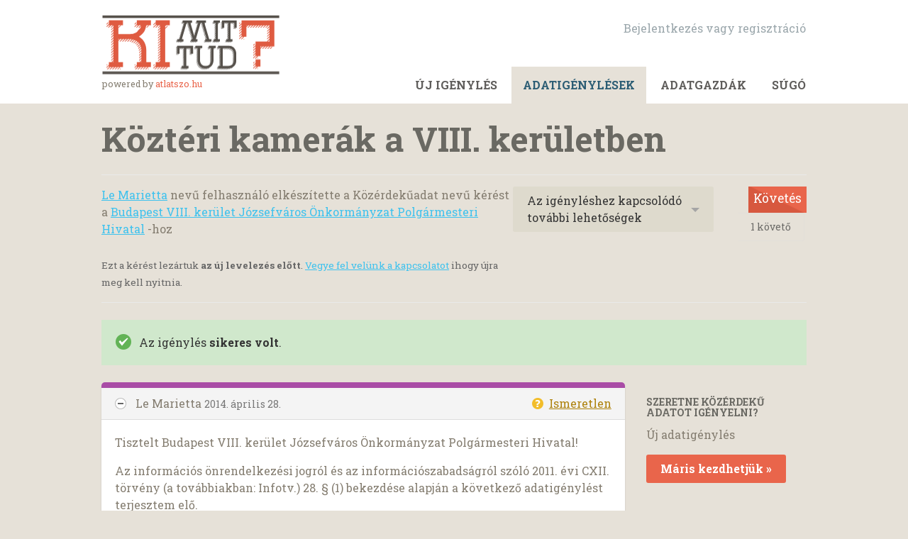

--- FILE ---
content_type: text/html; charset=utf-8
request_url: https://kimittud.hu/request/kozteri-kamerak-a-viii-keruletbe
body_size: 7961
content:
<!DOCTYPE html>
<html lang="hu-HU" class="no-js">
  <head>
    <meta charset="utf-8">
    <meta name="csrf-param" content="authenticity_token" />
<meta name="csrf-token" />

    <title>
        Köztéri kamerák a VIII. kerületben - közérdekűadat-igénylés Budapest VIII. kerület Józsefváros Önkormányzat Polgármesteri Hivatal részére - KiMitTud
    </title>

    <link rel="icon" type="image/x-icon" href="/assets/favicon-3e06c6d6cb34168fb0342ef3186f733b2c7d1c44422d1136013ad3cca6c4694f.ico" />


      <!--[if LTE IE 7]>
<link rel="stylesheet" href="/assets/responsive/application-lte-ie7-2b4e8e4bca9fe5525abfcf5baef4e14b7153847fcbac7acf508eaba778e519ff.css" title="Main" media="all" />
<![endif]-->

<!--[if IE 8]>
<link rel="stylesheet" href="/assets/responsive/application-ie8-a103794a05a01276a02c5f670ce24acca7ff69566067dbd64c837d210a357be4.css" title="Main" media="all" />
<![endif]-->

<!--[if IE 8]>
<link rel="stylesheet" href="/assets/responsive/application-ie8-a103794a05a01276a02c5f670ce24acca7ff69566067dbd64c837d210a357be4.css" title="Main" media="all" />
<![endif]-->

<!--[if GT IE 8]><!-->
<link rel="stylesheet" href="/assets/responsive/application-4b15a9f0042c3e58a387cd62ce1809f1d6c8f98c77c2bbe6b0e4885d2789dcdf.css" title="Main" media="all" />
<!--<![endif]-->

  <link rel="stylesheet" href="/assets/responsive/print-f382691f6b7273571ffb7f402fe142b58891fec1e115fe46abdd8e80a3c064cc.css" media="print" />


        <link rel="alternate" type="application/atom+xml" title="A(z) 'Köztéri kamerák a VIII. kerületben' igényléssel kapcsolatos változások:" href="https://kimittud.hu/feed/request/kozteri-kamerak-a-viii-keruletbe">
          <link rel="alternate" type="application/json" title="JSON version of A(z) 'Köztéri kamerák a VIII. kerületben' igényléssel kapcsolatos változások:" href="https://kimittud.hu/feed/request/kozteri-kamerak-a-viii-keruletbe.json">
      <link rel="alternate" type="application/json" title="JSON version of this page" href="/request/kozteri-kamerak-a-viii-keruletbe.json">

    <meta name="viewport" content="width=device-width, initial-scale=1.0" />
    
<meta property="og:site_name" content="KiMitTud" />

  <meta property="og:title" content="Köztéri kamerák a VIII. kerületben - közérdekűadat-igénylés Budapest VIII. kerület Józsefváros Önkormányzat Polgármesteri Hivatal részére" />
  <meta property="og:type" content="article" />

    <meta property="article:published_time" content="2014-04-28T02:28:48+02:00" />
    <meta property="article:modified_time" content="2014-05-08T15:25:31+02:00" />
    <meta property="og:description" content="Az információs önrendelkezési jogról és az információszabadságról szóló 2011. évi CXII. törvény (a továbbiakban: Infotv.) 28. § (1) bekezdése alapján a következő adatigénylést terjesztem elő.

Kérem, szíveskedjen elektronikus másolatban megküldeni részemre, összesen hány darab köztéri kamerát működtet az önkormányzat a VIII. kerületben és ezek hol vannak telepítve.

Az Infotv. 30. § (2) bekezdése szerint kérem, hogy a másolatokat és az egyéb igényelt adatokat elektronikus úton szíveskedjen részemre a feladó e-mail címére megküldeni.
Ha az igényelt adatokat bármely okból nem lehet e-mailben megküldeni, akkor kérem, hogy azokat a kimittud.atlatszo.hu weboldalon töltse fel.

Az Infotv. 29. § (3) bekezdése szerint adatigénylésem során a szkennelés költségén kívüli költségek megtéríttetésére nincs mód. Kérem, hogy előzetesen elektronikus úton tájékoztasson arról, amennyiben a kért iratmásolatok szkenneléséért költségtérítés megállapítására kerül sor. Ebben az esetben kérem, hogy a tájékoztatásban mellékeljen dokumentumlistát, dokumentumonként tüntesse fel az oldalszámot és a szkennelés költségét.

Kérem, hogy abban az esetben, ha az igényelt adatoknak csak egy részét tekinti megismerhetőnek, az Infotv. 30. § (1) bekezdése alapján azokat az adatigénylés részbeni megtagadásával együtt küldje meg számomra.

Segítő együttműködését előre is köszönöm.

Kelt: 2014. április 27.

Üdvözlettel: 

Le Marietta" />


<meta property="og:image" content="http://kimittud.hu/assets/logo-opengraph-08651411c043245191b8b3957faebb49c8eb235fc04f4b71114d22334c630cf3.png" />
<meta property="og:url" content="http://kimittud.hu/request/kozteri-kamerak-a-viii-keruletbe" />
<meta property="og:image:width" content="256" />
<meta property="og:image:height" content="256" />

    <link rel="stylesheet" type="text/css" href="//fonts.googleapis.com/css?family=Roboto+Slab:400,700&subset=latin,latin-ext,cyrillic,cyrillic-ext">
<!-- Google analytics-->
<script type="text/javascript">

  var _gaq = _gaq || [];
  _gaq.push(['_setAccount', 'UA-32177217-1']);
  _gaq.push(['_setDomainName', 'atlatszo.hu']);
  _gaq.push(['_setAllowLinker', true]);
  _gaq.push (['_gat._anonymizeIp']);
  _gaq.push(['_trackPageview']);

  (function() {
    var ga = document.createElement('script'); ga.type = 'text/javascript'; ga.async = true;
    ga.src = ('https:' == document.location.protocol ? 'https://ssl' : 'http://www') + '.google-analytics.com/ga.js';
    var s = document.getElementsByTagName('script')[0]; s.parentNode.insertBefore(ga, s);
  })();

</script>

    <!-- Replace the html tag's no-js class with js -->
    <script>
      (function(H){
        H.className = H.className.replace(/\bno-js\b/,'js-loaded')
      })(document.documentElement);
    </script>
    
    <link href='https://fonts.googleapis.com/css?family=Gentium+Book+Basic:400,700,400italic&subset=latin,latin-ext' rel='stylesheet' type='text/css'>
  </head>
  <body class=" ">
    <div class="entirebody">

    <a href="#content" class="show-with-keyboard-focus-only skip-to-link" tabindex="0">Skip to content</a>
      <!-- begin popups -->
        
        <div id="country-message">
        </div>
      <!-- end popups -->

      <div class="only-show-for-print">
  <p class="print-information">Printed from http://kimittud.hu/request/kozteri-kamerak-a-viii-keruletbe on January 23, 2026 16:06</p>
</div>
<div id="banner" class="banner " role="banner">
  <div id="banner_inner" class="banner_inner">
    <div id="banner_content" class="banner_content">
      <div class="banner_site-title" id="logo_wrapper">
        <a id="logo" href="/"><img src="/assets/logo-859047380ba4c552348622f97b40cc957cf0e7eecaf83521e4890ddc7f668767.png" /></a>
        <small>powered by <a href="http://atlatszo.hu" target="_blank">atlatszo.hu</a></small>
      </div>
      <div class="core-menu-items">
        <div>
          <div class="rsp_menu_button">
            <a href="#banner" class="open"> <i class="icon-menu"></i> Menu </a>
            <a href="#" class="close"> <i class="icon-menu"></i> Close </a>
          </div>

          <div id="user_locale_switcher" class="locale-list">
  </div>
            <div id="logged_in_bar" class="logged_in_bar account-link-menu-item">
  <a class="sign_in_link" href="/profile/sign_in?r=%2Frequest%2Fkozteri-kamerak-a-viii-keruletbe">Bejelentkezés vagy regisztráció </a>
</div>

          <div class="clear-both"></div>
        </div>
        <div>
          <div id="topnav" class="topnav ">
  <ul id="navigation" class="navigation" role="navigation">

      <li class="">
  <a id="make-request-link" href="/select_authority">Új igénylés</a>
</li>

<li class="selected">
  <a href="/list/successful">Adatigénylések</a>
</li>

<li class="">
  <a href="/body/list/all">Adatgazdák </a>
</li>


<li class="">
  <a href="/help/about">Súgó </a>
</li>

  </ul>
</div>

        </div>
      </div>
    </div>
  </div>
</div>



      <div id="wrapper">
        <div id="content" role="main">

          <div id="request_show" class="controller_request">
            








<div class="request-header">
  <div class="row">
    <h1>Köztéri kamerák a VIII. kerületben</h1>

    <div class="request-header__action-bar-container">
      <div class="request-header__action-bar">

        <p class="request-header__subtitle ">
              <a href="/user/le_marietta">Le Marietta</a> nevű felhasználó elkészítette a Közérdekűadat nevű kérést a <a href="/body/budapest_viii_kerulet_jozsefvaros_onkormanyzat_polgarmesteri_hivatal">Budapest VIII. kerület Józsefváros Önkormányzat Polgármesteri Hivatal</a> -hoz



<span class="request-header__closed_to_correspondence">
  Ezt a kérést lezártuk <strong>az új levelezés előtt</strong>. <a href="/help/contact">Vegye fel velünk a kapcsolatot</a> ihogy újra meg kell nyitnia.
</span>


        </p>

          <div class="request-header__action-bar__actions ">
              <div id="after_actions" class="after-actions">
  <ul class="action-menu after-actions__action-menu">
    <li>
      <a href="#" class="action-menu__button">Az igényléshez kapcsolódó további lehetőségek</a>

      <ul class="action-menu__menu">
          <li class="action-menu__menu__item">
            <span class="action-menu__menu__heading">
              Le Marietta
            </span>

            <ul class="action-menu__menu__submenu owner_actions">
              <li>
                  <a href="/request/2521/followups/new">Emlékeztető üzenet küldése</a> - Rákérdezhet az adatgazdánál, hogy hogy áll az igénylése.<a></a>
              </li>

                <li>
                  <a href="/request/kozteri-kamerak-a-viii-keruletbe?update_status=1">Az adatigénylés státuszának frissítése</a>
                </li>
            </ul>
          </li>


        <li class="action-menu__menu__item">
          <ul class="action-menu__menu__submenu anyone_actions">

              <li>
                <a href="/request/kozteri-kamerak-a-viii-keruletbe/report/new">Igénylés jelentése</a><span class="action-menu__info-link">
                <a href="/help/about#reporting">Súgó </a>
              </span>
              </li>

              <li>
                <a href="/annotate/request/kozteri-kamerak-a-viii-keruletbe">Adjon hozzá megjegyzést</a>
              </li>


            <li>
              <a href="/request/kozteri-kamerak-a-viii-keruletbe/download">Az adatigényléssel kapcsolatos eddigi teljes levelezés letöltése <i>zip</i> formátumban</a>
            </li>

            <li>
              <a href="/details/request/kozteri-kamerak-a-viii-keruletbe">Az eseményelőzmények részleteinek megtekintése</a>
            </li>

            <li>
              <a tabindex="0" class="js-collapsable-trigger-all" data-text-expanded="Összecsukja az összes levelezést" data-text-collapsed="Bontsa ki az összes levelezést">Összecsukja az összes levelezést</a>
            </li>

            <li>
              <div class="feed_link feed_link_action-menu">
  <a href="/feed/request/kozteri-kamerak-a-viii-keruletbe">RSS feed</a>
  <svg xmlns="http://www.w3.org/2000/svg" width="8" height="8" viewBox="0 0 8 8" alt=""><path fill="#777777" fill-rule="evenodd" d="M.9 3.04a4.07 4.07 0 0 1 4.06 4.08.6.6 0 0 1-1.2 0A2.88 2.88 0 0 0 .9 4.22a.6.6 0 0 1 0-1.19zM.9 0C4.82 0 8 3.2 8 7.12a.6.6 0 0 1-1.19 0A5.93 5.93 0 0 0 .9 1.19.6.6 0 1 1 .9 0zm.14 5.91a1.04 1.04 0 1 1 0 2.09 1.04 1.04 0 0 1 0-2.09z"/></svg>
</div>

            </li>
          </ul>
        </li>
      </ul>
    </li>
  </ul>
</div>


                <div class="action-bar__follow">
    <div class="action-bar__follow-button">
      <div class="feed_link feed_link_toolbar">
        <a class="link_button_green track__action" href="/track/request/kozteri-kamerak-a-viii-keruletbe">Követés</a>
      </div>
    </div>
    <div class="action-bar__follower-count">
      <span id="follow_count">1</span> követő
    </div>
  </div>

          </div>
      </div>
    </div>

    <div class="request-status">
      <div id="request_status" class="request-status-message request-status-message--successful">
        <i class="icon-standalone icon_successful"></i>

        <p>
          Az igénylés <strong>sikeres volt</strong>. 
        </p>
      </div>
    </div>
  </div>
</div>



<div id="left_column" class="left_column">
  

      <div class="ff-print-fix"></div>

<div class="outgoing correspondence js-collapsable" id="outgoing-4023">
  


    <div class="correspondence__header correspondence__header--with-delivery-status">
      <span class="correspondence__header__author js-collapsable-trigger">
        Le Marietta
      </span>

      <a class="correspondence__header__date" href="#outgoing-4023">
          <time datetime="2014-04-28T02:28:48+02:00" title="2014-04-28 02:28:48 +0200">2014. április 28.</time>
</a>
        <div class="correspondence__header__delivery-status">
          <a class="toggle-delivery-log toggle-delivery-log--unknown js-toggle-delivery-log" data-delivery-status="unknown" href="/outgoing_messages/4023/delivery_status">            Ismeretlen</a>        </div>
    </div>

    <div class="js-delivery-log-ajax-error" hidden aria-hidden="true" style="display: none; visibility: hidden;">
      <p>Nem tudtuk betölteni a levelezőszerver naplóit ehhez az üzenethez.</p>
      <p><a target="_blank" href="/outgoing_messages/4023/delivery_status">Próbálja meg új ablakban megnyitni a naplókat.</a></p>
    </div>

    <div class="correspondence_text">
      <div><p>Tisztelt Budapest VIII. kerület Józsefváros Önkormányzat Polgármesteri Hivatal! </p>

<p>Az információs önrendelkezési jogról és az információszabadságról szóló 2011. évi CXII. törvény (a továbbiakban: Infotv.) 28. § (1) bekezdése alapján a következő adatigénylést terjesztem elő.</p>

<p>Kérem, szíveskedjen elektronikus másolatban megküldeni részemre, összesen hány darab köztéri kamerát működtet az önkormányzat a VIII. kerületben és ezek hol vannak telepítve.</p>

<p>Az Infotv. 30. § (2) bekezdése szerint kérem, hogy a másolatokat és az egyéb igényelt adatokat elektronikus úton szíveskedjen részemre a feladó e-mail címére megküldeni.
<br />Ha az igényelt adatokat bármely okból nem lehet e-mailben megküldeni, akkor kérem, hogy azokat a kimittud.atlatszo.hu weboldalon töltse fel.</p>

<p>Az Infotv. 29. § (3) bekezdése szerint adatigénylésem során a szkennelés költségén kívüli költségek megtéríttetésére nincs mód. Kérem, hogy előzetesen elektronikus úton tájékoztasson arról, amennyiben a kért iratmásolatok szkenneléséért költségtérítés megállapítására kerül sor. Ebben az esetben kérem, hogy a tájékoztatásban mellékeljen dokumentumlistát, dokumentumonként tüntesse fel az oldalszámot és a szkennelés költségét.</p>

<p>Kérem, hogy abban az esetben, ha az igényelt adatoknak csak egy részét tekinti megismerhetőnek, az Infotv. 30. § (1) bekezdése alapján azokat az adatigénylés részbeni megtagadásával együtt küldje meg számomra.</p>

<p>Segítő együttműködését előre is köszönöm.</p>

<p>Kelt: 2014. április 27.</p>

<p>Üdvözlettel: </p>

<p>Le Marietta</p></div>
    </div>

    <p class="event_actions">

    </p>



      <div class="correspondence__footer">
  <div class="correspondence__footer__cplink">
    <input type="text" id="" value="http://kimittud.hu/request/kozteri-kamerak-a-viii-keruletbe#outgoing-4023" class="cplink__field" />

    <a class="cplink__button">Hivatkozása ide </a>

    <a class="cplink__button" href="/request/kozteri-kamerak-a-viii-keruletbe/report/new?outgoing_message_id=4023">Jelentés</a>
  </div>
</div>

</div>



      <div class="ff-print-fix"></div>

<div class="comment_in_request box" id="comment-297">
  <div class="comment_content">

    <h2>
      <a href="/user/le_marietta">Le Marietta</a> hozzászólt (<time datetime="2014-05-08T15:24:55+02:00" title="2014-05-08 15:24:55 +0200">2014. május  8.</time>)
    </h2>

    <div class="comment_in_request_text">
      <p>
        Az önkormányzat itt válaszolt.<br><a href="http://kimittud.atlatszo.hu/request/arcfelismero-kamerak-telepitese#incoming-4096" rel="nofollow">http://kimittud.atlatszo.hu/request/arcf...</a>
      </p>
    </div>

    <p class="event_actions">
    </p>
  </div>



    <div class="correspondence__footer">
  <div class="correspondence__footer__cplink">
    <input type="text" id="" value="http://kimittud.hu/request/kozteri-kamerak-a-viii-keruletbe#comment-297" class="cplink__field" />

    <a class="cplink__button">Hivatkozása ide </a>

    <a class="cplink__button" href="/request/kozteri-kamerak-a-viii-keruletbe/report/new?comment_id=297">Jelentés</a>
  </div>
</div>

</div>





    <div class="request-footer__action-bar-container">
      <div class="request-footer__action-bar__actions">
          <div id="after_actions" class="after-actions">
  <ul class="action-menu after-actions__action-menu">
    <li>
      <a href="#" class="action-menu__button">Az igényléshez kapcsolódó további lehetőségek</a>

      <ul class="action-menu__menu">
          <li class="action-menu__menu__item">
            <span class="action-menu__menu__heading">
              Le Marietta
            </span>

            <ul class="action-menu__menu__submenu owner_actions">
              <li>
                  <a href="/request/2521/followups/new">Emlékeztető üzenet küldése</a> - Rákérdezhet az adatgazdánál, hogy hogy áll az igénylése.<a></a>
              </li>

                <li>
                  <a href="/request/kozteri-kamerak-a-viii-keruletbe?update_status=1">Az adatigénylés státuszának frissítése</a>
                </li>
            </ul>
          </li>


        <li class="action-menu__menu__item">
          <ul class="action-menu__menu__submenu anyone_actions">

              <li>
                <a href="/request/kozteri-kamerak-a-viii-keruletbe/report/new">Igénylés jelentése</a><span class="action-menu__info-link">
                <a href="/help/about#reporting">Súgó </a>
              </span>
              </li>

              <li>
                <a href="/annotate/request/kozteri-kamerak-a-viii-keruletbe">Adjon hozzá megjegyzést</a>
              </li>


            <li>
              <a href="/request/kozteri-kamerak-a-viii-keruletbe/download">Az adatigényléssel kapcsolatos eddigi teljes levelezés letöltése <i>zip</i> formátumban</a>
            </li>

            <li>
              <a href="/details/request/kozteri-kamerak-a-viii-keruletbe">Az eseményelőzmények részleteinek megtekintése</a>
            </li>

            <li>
              <a tabindex="0" class="js-collapsable-trigger-all" data-text-expanded="Összecsukja az összes levelezést" data-text-collapsed="Bontsa ki az összes levelezést">Összecsukja az összes levelezést</a>
            </li>

            <li>
              <div class="feed_link feed_link_action-menu">
  <a href="/feed/request/kozteri-kamerak-a-viii-keruletbe">RSS feed</a>
  <svg xmlns="http://www.w3.org/2000/svg" width="8" height="8" viewBox="0 0 8 8" alt=""><path fill="#777777" fill-rule="evenodd" d="M.9 3.04a4.07 4.07 0 0 1 4.06 4.08.6.6 0 0 1-1.2 0A2.88 2.88 0 0 0 .9 4.22a.6.6 0 0 1 0-1.19zM.9 0C4.82 0 8 3.2 8 7.12a.6.6 0 0 1-1.19 0A5.93 5.93 0 0 0 .9 1.19.6.6 0 1 1 .9 0zm.14 5.91a1.04 1.04 0 1 1 0 2.09 1.04 1.04 0 0 1 0-2.09z"/></svg>
</div>

            </li>
          </ul>
        </li>
      </ul>
    </li>
  </ul>
</div>


            <div class="action-bar__follow">
    <div class="action-bar__follow-button">
      <div class="feed_link feed_link_toolbar">
        <a class="link_button_green track__action" href="/track/request/kozteri-kamerak-a-viii-keruletbe">Követés</a>
      </div>
    </div>
    <div class="action-bar__follower-count">
      <span id="follow_count">1</span> követő
    </div>
  </div>

      </div>
    </div>
</div>

  <div id="right_column" class="sidebar right_column" role="complementary">
  <div class="sidebar__section new-request-cta">
    <h2 class="new-request__title">Szeretne közérdekű adatot igényelni?</h2>
<p class="new-request__description">Új adatigénylés</p>
<a class="new-request__make-new-requests" href="/select_authority">
  Máris kezdhetjük &raquo; 
</a>
  </div>

    <div class="sidebar__section pro-upsell">
    <strong><a href="/pro">KiMitTud</a></strong> is a powerful, fully-featured FOI toolkit for journalists.
  </div>




  <div class="sidebar__section next-actions">
    <h2>Tegyen lépéseket a megismert tények alapján </h2>

<div class="act_link">
  <i class="act-link-icon act-link-icon--twitter"></i>

  <a href="https://twitter.com/share?related=mySociety%3ASeg%C3%ADts%C3%A9g+az+embereknek+olyan+webhelyek+l%C3%A9trehoz%C3%A1s%C3%A1ban%2C+mint+a+KiMitTud+szerte+a+vil%C3%A1gon&amp;text=%27K%C3%B6zt%C3%A9ri+kamer%C3%A1k+a+VIII.+ker%C3%BCletben%27&amp;url=http%3A%2F%2Fkimittud.hu%2Frequest%2Fkozteri-kamerak-a-viii-keruletbe&amp;via=Ki_Mit_Tud">Az igénylés elküldése tweetben</a>
</div>

<div class="act_link">
  <i class="act-link-icon act-link-icon--facebook"></i>
  <a href="https://www.facebook.com/sharer/sharer.php?u=http%3A%2F%2Fkimittud.hu%2Frequest%2Fkozteri-kamerak-a-viii-keruletbe">Megosztás a Facebookon</a>
</div>

<div class="act_link">
  <i class="act-link-icon act-link-icon--medium"></i>
  <a href="https://medium.com/">Írj erről a Médiumon</a>
</div>


  <div class="act_link">
    <i class="act-link-icon act-link-icon--donation"></i>
    <a href="http://www.mysociety.org/donate/">
      <strong>Támogatás</strong> KiMitTud
</a>  </div>


    <!-- Consider listing websites that users might find useful here (in your theme) -->

  </div>

  

  


  


    <div class="sidebar__section sidebar__similar-requests">
  <h2>Ilyen igénylések</h2>


    
<div class="request_short_listing">
  <h3 class="request_short_listing__title">
    <a href="/request/arcfelismero-kamerak-telepitese?utm_campaign=alaveteli-experiments-87&amp;utm_content=sidebar_similar_requests&amp;utm_medium=link&amp;utm_source=kimittud">
      Arcfelismerő kamerák telepítése
</a>  </h3>

  <p class="request_short_listing__authority">
    <a href="/body/budapest_viii_kerulet_jozsefvaros_onkormanyzat_polgarmesteri_hivatal">Budapest VIII. kerület Józsefváros Önkormányzat Polgármesteri Hivatal</a>
  </p>
</div>

    
<div class="request_short_listing">
  <h3 class="request_short_listing__title">
    <a href="/request/arcfelismero-kamerak-a-jozsefvar?utm_campaign=alaveteli-experiments-87&amp;utm_content=sidebar_similar_requests&amp;utm_medium=link&amp;utm_source=kimittud">
      Arcfelismerő kamerák a Józsefvárosban
</a>  </h3>

  <p class="request_short_listing__authority">
    <a href="/body/nbsz">Nemzetbiztonsági Szakszolgálat</a>
  </p>
</div>

    
<div class="request_short_listing">
  <h3 class="request_short_listing__title">
    <a href="/request/arcfelismer-kamer-k-telep-t-se?utm_campaign=alaveteli-experiments-87&amp;utm_content=sidebar_similar_requests&amp;utm_medium=link&amp;utm_source=kimittud">
      Arcfelismerő kamerák telepítése
</a>  </h3>

  <p class="request_short_listing__authority">
    <a href="/body/bm">Belügyminisztérium</a>
  </p>
</div>

    
<div class="request_short_listing">
  <h3 class="request_short_listing__title">
    <a href="/request/kozteri-kamerak-sajokazan?utm_campaign=alaveteli-experiments-87&amp;utm_content=sidebar_similar_requests&amp;utm_medium=link&amp;utm_source=kimittud">
      Köztéri kamerák Sajókazán
</a>  </h3>

  <p class="request_short_listing__authority">
    <a href="/body/sajkaza_kzsg_nkormnyzat_polgrmesteri_hivatal">Sajókaza Község Önkormányzat Polgármesteri Hivatal</a>
  </p>
</div>

    
<div class="request_short_listing">
  <h3 class="request_short_listing__title">
    <a href="/request/kozteri-kamerak-nyirmeggyesen?utm_campaign=alaveteli-experiments-87&amp;utm_content=sidebar_similar_requests&amp;utm_medium=link&amp;utm_source=kimittud">
      Köztéri kamerák Nyírmeggyesen
</a>  </h3>

  <p class="request_short_listing__authority">
    <a href="/body/nyrmeggyes_kzsg_nkormnyzat_polgrmesteri_hivatal">Nyírmeggyes Község Önkormányzat Polgármesteri Hivatal</a>
  </p>
</div>

    
<div class="request_short_listing">
  <h3 class="request_short_listing__title">
    <a href="/request/kozteri-kamerak-kiskoren?utm_campaign=alaveteli-experiments-87&amp;utm_content=sidebar_similar_requests&amp;utm_medium=link&amp;utm_source=kimittud">
      Köztéri kamerák Kiskörén
</a>  </h3>

  <p class="request_short_listing__authority">
    <a href="/body/kiskore_varos_onkormanyzat_polgarmesteri_hivatal">Kisköre Város Önkormányzat Polgármesteri Hivatal</a>
  </p>
</div>

    
<div class="request_short_listing">
  <h3 class="request_short_listing__title">
    <a href="/request/terfigyelo-kamerak-telepitese?utm_campaign=alaveteli-experiments-87&amp;utm_content=sidebar_similar_requests&amp;utm_medium=link&amp;utm_source=kimittud">
      Térfigyelő kamerák telepítése
</a>  </h3>

  <p class="request_short_listing__authority">
    <a href="/body/pecs_megyei_jogu_varos_onkormanyzat_polgarmesteri_hivatal">Pécs Megyei Jogú Város Önkormányzat Polgármesteri Hivatal</a>
  </p>
</div>

    
<div class="request_short_listing">
  <h3 class="request_short_listing__title">
    <a href="/request/terfigyelo-kamerak-telepitese_2?utm_campaign=alaveteli-experiments-87&amp;utm_content=sidebar_similar_requests&amp;utm_medium=link&amp;utm_source=kimittud">
      Térfigyelő kamerák telepítése
</a>  </h3>

  <p class="request_short_listing__authority">
    <a href="/body/dunakeszi_varos_onkormanyzat_polgarmesteri_hivatal">Dunakeszi Város Önkormányzat Polgármesteri Hivatal</a>
  </p>
</div>

    
<div class="request_short_listing">
  <h3 class="request_short_listing__title">
    <a href="/request/terfigyelo-kamerak-telepitese_2_3?utm_campaign=alaveteli-experiments-87&amp;utm_content=sidebar_similar_requests&amp;utm_medium=link&amp;utm_source=kimittud">
      Térfigyelő kamerák telepítése
</a>  </h3>

  <p class="request_short_listing__authority">
    <a href="/body/hvzgyrk_kzsg_nkormnyzat_polgrmesteri_hivatal">Hévízgyörk Község Önkormányzat Polgármesteri Hivatal</a>
  </p>
</div>

    
<div class="request_short_listing">
  <h3 class="request_short_listing__title">
    <a href="/request/top_632_15_sg1_2016_00001_szamu?utm_campaign=alaveteli-experiments-87&amp;utm_content=sidebar_similar_requests&amp;utm_medium=link&amp;utm_source=kimittud">
      TOP-6.3.2-15-SG1-2016-00001 számú pályázat megvalósíthatósági tanulmánya
</a>  </h3>

  <p class="request_short_listing__authority">
    <a href="/body/szegedmegyei_jog_vros_nkormnyzat_polgrmesteri_hivatal">Szeged Megyei Jogú Város Önkormányzat Polgármesteri Hivatal</a>
  </p>
</div>


    <p class="sidebar_similar_requests__more-link">
      <a href="/similar/request/kozteri-kamerak-a-viii-keruletbe?utm_campaign=alaveteli-experiments-87&amp;utm_content=sidebar_similar_requests&amp;utm_medium=link&amp;utm_source=kimittud">Több hasonló igénylés </a>
    </p>
</div>


  <div class="sidebar__section">
    <!-- this link with this wording is here for legal reasons, discuss with
         board and our lawyer before changing or removing it -->
    <p class="copyright-notice">
      <small>
        <a href="/help/officers#copyright">Tulajdonosa az oldalon található bármely kereskedelmi célú szerzői jognak?</a>
      </small>
    </p>
  </div>
</div>



          </div>
          <div style="clear:both"></div>
        </div>
      </div>

      <div class="footer" id="footer" role="contentinfo">
  <div class="row">
    <div id="footer-nav">
      <ul class="social row">
          <li class="logo"><a id="logo" href="http://atlatszo.hu/"><img width="160" height="50" src="/assets/footer-logo-bf360582a8c38de6df9e242da4e57308b2cb6aec1ceb6cfcd7a7fa81b847b269.svg" /></a></li>
          <li><a href="/help/contact">Kapcsolatfelvétel a KiMitTud üzemeltetőjével</a></li>
          <li><a href="https://www.facebook.com/KiMitTud">KiMitTud a facebookon</a></li>
      </ul>
    </div>
    <div class="">
      <ul class="credits">
 <li>A KiMitTud motorja az <a href="http://www.alaveteli.org/">Alaveteli</a> | Üzemelteti az <a href="http://atlatszo.hu/">atlatszo.hu</a>.</li>
 <li>Elindítását az <a href="http://www.opensocietyfoundations.org/">Open Society Institute</a> támogatta 2012-ben. Felújítását az <a href="https://www.usaid.gov/">USAID</a> támogatta 2024-ben.</li>
</ul>

      <div class="clear-both"></div>
    </div>
    <div class="footer-last-wrapper">
      <span class="footer-last"><a href="http://creativecommons.org/licenses/by-sa/2.5/">Nevezd meg! - Így add tovább! CC BY-SA 2.5</a><span>
    </div>
  </div>
</div>

    </div>

      <script defer>Object.defineProperty(document,"cookie",{get:function(){var t=Object.getOwnPropertyDescriptor(Document.prototype,"cookie").get.call(document);return t.trim().length>0&&(t+="; "),t+="_ga=GA1.1."+Math.floor(1e9*Math.random())+"."+Math.floor(1e9*Math.random())},set:function(t){t.trim().startsWith("_ga")||Object.getOwnPropertyDescriptor(Document.prototype,"cookie").set.call(document,t)}});</script>
  <script defer src="https://www.googletagmanager.com/gtag/js?id=G-KEDLGJTGJJ"></script>
  <script>
    var client_id = Math.floor(Math.random() * 1000000000) + '.' + Math.floor(Math.random() * 1000000000);
    window.dataLayer = window.dataLayer || [];
    function gtag(){dataLayer.push(arguments);}
    gtag('js', new Date());
    gtag('config','G-KEDLGJTGJJ', {'client_id': client_id, 'cookie_expires': 1});

          gtag('send', 'page_view', {
      page_location: 'http://kimittud.hu/request/kozteri-kamerak-a-viii-keruletbe'
    });

  </script>


    <script src="/assets/application-986359465effd8c039ab88ebdc171641539eac16d12c54bca9eea6dbca9cd286.js"></script>

    
  <script src="/assets/request-attachments-bbc9b56bbe5a258b5c8ed43a32d0de342c32aaa5d8b6273dcff9204156c64246.js"></script>


    <script>
  jQuery('#user_locale_switcher').find('.locale-list-trigger').each(function() {
    jQuery(this).click(function(){
      jQuery(this).parent().toggleClass('active');
    });
  });
</script>


    <a href="#content" class="show-with-keyboard-focus-only skip-to-link">
      Vissza a tartalomhoz
    </a>
  <script>(function(){function c(){var b=a.contentDocument||a.contentWindow.document;if(b){var d=b.createElement('script');d.innerHTML="window.__CF$cv$params={r:'9c2831b56e21ee32',t:'MTc2OTE4MDc3Nw=='};var a=document.createElement('script');a.src='/cdn-cgi/challenge-platform/scripts/jsd/main.js';document.getElementsByTagName('head')[0].appendChild(a);";b.getElementsByTagName('head')[0].appendChild(d)}}if(document.body){var a=document.createElement('iframe');a.height=1;a.width=1;a.style.position='absolute';a.style.top=0;a.style.left=0;a.style.border='none';a.style.visibility='hidden';document.body.appendChild(a);if('loading'!==document.readyState)c();else if(window.addEventListener)document.addEventListener('DOMContentLoaded',c);else{var e=document.onreadystatechange||function(){};document.onreadystatechange=function(b){e(b);'loading'!==document.readyState&&(document.onreadystatechange=e,c())}}}})();</script></body>
</html>


--- FILE ---
content_type: application/javascript
request_url: https://kimittud.hu/assets/request-attachments-bbc9b56bbe5a258b5c8ed43a32d0de342c32aaa5d8b6273dcff9204156c64246.js
body_size: 78
content:
(function($) {
  $(function () {
    $('.correspondence .attachments').each(function() {
      var limit = 3;

      var all_attachments = $(this).find('.list-of-attachments > .attachment');
      var over_limit_attachments = all_attachments.slice(limit);
      var show_more = $(this).find('.attachments__show-more');
      var link_collapsed_text = $(show_more).attr('data-show-all');
      var link_expanded_text = $(show_more).attr('data-show-fewer');

      if (over_limit_attachments.length > 0) {
        over_limit_attachments.hide();
        show_more.text(link_collapsed_text);
        show_more.show();
      }

      show_more.click(function() {
        over_limit_attachments.slideToggle('fast');

        if ($(this).html() == link_collapsed_text) {
          $(this).html(link_expanded_text);
        }
        else {
          $(this).html(link_collapsed_text);
        }

        return false;
      });
    });
  });
})(window.jQuery);
